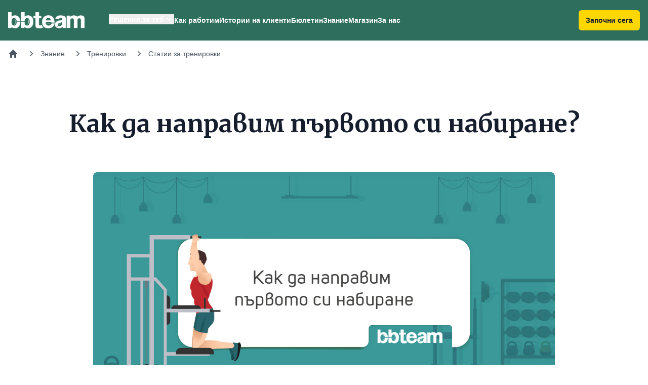

--- FILE ---
content_type: text/html; charset=UTF-8
request_url: https://www.bb-team.org/articles/5582_kak-da-napravim-prvoto-si-nabirane?utm_source=site&utm_medium=article&utm_campaign=related_content&utm_term=kak-da-napravim-prvoto-si-nabirane&utm_content=hiit-high-Intensity-interval-training
body_size: 10763
content:

<!DOCTYPE html>
<html lang="bg">
<head>
  <meta charset="utf-8">
  <title>Как да направим първото си набиране? | BB-Team</title>
<meta http-equiv="X-UA-Compatible" content="IE=edge">
<meta name="viewport" content="width=device-width, initial-scale=1.0, maximum-scale=1.0, user-scalable=no">
<link rel="stylesheet" type="text/css" href="https://assets.bb-team.org/stylesheets/tw/site/default.css?v=1746354438">

<script async src="https://www.googletagmanager.com/gtag/js?id=UA-715428-1"></script>
<script>
window.dataLayer = window.dataLayer || [];

function gtag() {
    dataLayer.push(arguments);
}
gtag('js', new Date());
gtag('config', 'UA-715428-1');



</script>

<script>(function(w,d,s,l,i){w[l]=w[l]||[];w[l].push({'gtm.start':
new Date().getTime(),event:'gtm.js'});var f=d.getElementsByTagName(s)[0],
j=d.createElement(s),dl=l!='dataLayer'?'&l='+l:'';j.async=true;j.src=
'https://www.googletagmanager.com/gtm.js?id='+i+dl;f.parentNode.insertBefore(j,f);
})(window,document,'script','dataLayer','GTM-MQLQJRM');</script>

<script>
! function(f, b, e, v, n, t, s){ if (f.fbq) return; n=f.fbq=function(){ n.callMethod ? n.callMethod.apply(n, arguments) : n.queue.push(arguments)}; if (!f._fbq) f._fbq=n; n.push=n; n.loaded=!0; n.version='2.0'; n.queue=[]; t=b.createElement(e); t.async=!0; t.src=v; s=b.getElementsByTagName(e)[0]; s.parentNode.insertBefore(t, s)}(window, document, 'script', 'https://connect.facebook.net/en_US/fbevents.js');fbq('init', '693107644045022');fbq('track', 'PageView');
</script>
<noscript><img height="1" width="1" style="display:none" src="https://www.facebook.com/tr?id=693107644045022&ev=PageView&noscript=1" /></noscript>
<meta name="description" content="Как да направим първото си набиране?">
<meta name="robots" content="index,follow">

<link itemprop="url" rel="canonical" href="https://www.bb-team.org/articles/5582_kak-da-napravim-prvoto-si-nabirane">

<link rel="publisher" href="https://plus.google.com/+bbteam">
<meta itemprop="name" content="Как да направим първото си набиране?">
<meta itemprop="image" content="https://assets.bb-team.org/content/originals/5582.jpg">
<meta name="twitter:card" content="summary_large_image">
<meta name="twitter:site" content="@bbteam">
<meta name="twitter:title" content="Как да направим първото си набиране?">
<meta name="twitter:creator" content="@bbteam">
<meta name="twitter:image" content="https://assets.bb-team.org/content/originals/5582.jpg">
<meta name="twitter:domain" content="bb-team.org">
<meta property="og:title" content="Как да направим първото си набиране?">
<meta property="og:type" content="website">
<meta property="og:url" content="https://www.bb-team.org/articles/5582_kak-da-napravim-prvoto-si-nabirane">
<meta property="og:image" content="https://assets.bb-team.org/content/originals/5582.jpg">
<meta property="og:site_name" content="BB-Team">
<meta property="fb:admins" content="687363462">
<meta property="fb:app_id" content="125485664130216">
<meta itemprop="description" content="Как да направим първото си набиране?">
<meta name="twitter:description" content="Как да направим първото си набиране?">
<meta property="og:description" content="Как да направим първото си набиране?">


<link rel="manifest" href="/manifest.json">
<link rel="apple-touch-icon" sizes="180x180" href="/apple-touch-icon.png">

<link rel="icon" href="/favicon.ico">
<link rel="icon" type="image/png" href="/favicon-32x32.png" sizes="32x32">
<link rel="icon" type="image/png" href="/favicon-16x16.png" sizes="16x16">

<link rel="mask-icon" href="/safari-pinned-tab.svg" color="#089549">

<meta name="theme-color" content="#ffffff"><link rel="preconnect" href="https://fonts.googleapis.com">
<link rel="preconnect" href="https://fonts.gstatic.com" crossorigin>
<link href="https://fonts.googleapis.com/css2?family=Merriweather:wght@400;500;700&display=swap" rel="stylesheet">
</head>

<body id="top">
        <header x-data="{ mobileMenu: false, isScrolled: false }" @scroll.window="isScrolled = window.pageYOffset > 0" class="sticky inset-x-0 top-0 z-50 bg-green-500" :class="{'shadow': isScrolled}">
        <div class="mx-auto">
            <div class="pl-4 pr-4 xl:flex xl:items-center xl:justify-between">
                <nav class="flex items-center justify-between xl:justify-start" aria-label="Global">
                    <div>
                        <a href="https://www.bb-team.org/" class="-m-1.5 p-1.5">
                            <span class="sr-only">BB-Team</span>
                            <img alt="BB-Team" class="w-auto h-8" src="https://assets.bb-team.org/img/logos/logo-white@2x.png">
                        </a>
                    </div>
                    <div class="flex items-center">
                        <a href="https://www.bb-team.org/subscription/how-it-works" 
                        class="text-center rounded-md bg-yellow-500 px-3.5 py-2.5 text-sm font-semibold shadow-sm focus-visible:outline focus-visible:outline-2 focus-visible:outline-offset-2 focus-visible:outline-yellow-600 text-gray-900 xl:hidden mr-4" :class="{'hidden': !isScrolled, 'block': isScrolled}">Започни сега</a>

                        <button type="button" class="-m-2.5 rounded-md p-2.5 text-white xl:hidden" @click="mobileMenu = true" aria-expanded="false">
                            <span class="sr-only">Отвори навигацията</span>
                            <svg class="w-6 h-6" fill="none" viewBox="0 0 24 24" stroke-width="1.5" stroke="currentColor" aria-hidden="true">
                                <path stroke-linecap="round" stroke-linejoin="round" d="M3.75 6.75h16.5M3.75 12h16.5m-16.5 5.25h16.5" />
                            </svg>
                        </button>
                        <div x-data="{ isOpen: false }" class="hidden xl:ml-12 xl:flex xl:gap-x-11">
                            <div class="relative" style="margin-top:-4px;">
                                <button @click="isOpen = !isOpen;" @click.outside="isOpen = false" type="button" class="inline-flex items-center text-sm font-semibold text-white hover:text-gray-200 gap-x-1" aria-expanded="false">
                                    <span>Решения за теб</span>
                                    <svg class="w-5 h-5" viewBox="0 0 20 20" fill="currentColor" aria-hidden="true">
                                        <path fill-rule="evenodd" d="M5.23 7.21a.75.75 0 011.06.02L10 11.168l3.71-3.938a.75.75 0 111.08 1.04l-4.25 4.5a.75.75 0 01-1.08 0l-4.25-4.5a.75.75 0 01.02-1.06z" clip-rule="evenodd" />
                                    </svg>
                                </button>

                                <div x-cloak x-show="isOpen" x-transition:enter="transition ease-out duration-200" x-transition:enter-start="opacity-0 translate-y-1" x-transition:enter-end="opacity-100 translate-y-0" x-transition:leave="transition ease-in duration-150" x-transition:leave-start="opacity-100 translate-y-0" x-transition:leave-end="opacity-0 translate-y-1" class="absolute z-10 flex w-screen px-4 mt-5 -translate-x-1/2 left-1/2 max-w-min">
                                    <div class="w-56 p-4 text-sm font-semibold text-gray-900 bg-white shadow shrink rounded-xl ring-1 ring-gray-900/5">
                                        <a href="https://www.bb-team.org/how-it-works/no-diets" class="block p-2 hover:text-green-500">Хранене без режими</a>
                                        <a href="https://www.bb-team.org/how-it-works/training" class="block p-2 hover:text-green-500">Правилни тренировки</a>
                                        <a href="https://www.bb-team.org/how-it-works/movement" class="block p-2 hover:text-green-500">Движение без болка</a>
                                        <a href="https://www.bb-team.org/how-it-works/better-sleep" class="block p-2 hover:text-green-500">По-добър сън</a>
                                        <a href="https://www.bb-team.org/how-it-works/stress-control" class="block p-2 hover:text-green-500">Стрес под контрол</a>
                                        <a href="https://www.bb-team.org/how-it-works/empathy" class="block p-2 hover:text-green-500">Емоционална подкрепа</a>
                                        <a href="https://www.bb-team.org/how-it-works/mom-in-shape" class="block p-2 hover:text-green-500">Мама във форма</a>
                                        <a href="https://www.bb-team.org/how-it-works/dad-in-shape" class="block p-2 hover:text-green-500">Татко във форма</a>
                                    </div>
                                </div>
                            </div>

                            <a href="https://www.bb-team.org/how-it-works" class="text-sm font-semibold text-white hover:text-gray-200">Как работим</a>

                            <a href="https://www.bb-team.org/testimonials" class="text-sm font-semibold text-white hover:text-gray-200">Истории на клиенти</a>

                            <a href="https://www.bb-team.org/newsletter" class="text-sm font-semibold text-white hover:text-gray-200">Бюлетин</a>

                            <a href="https://www.bb-team.org/znanie" class="text-sm font-semibold text-white hover:text-gray-200">Знание</a>

                            <a href="https://shop.bb-team.org/" target="_blank" class="text-sm font-semibold text-white hover:text-gray-200">Магазин</a>

                            <a href="https://www.bb-team.org/about" class="text-sm font-semibold text-white hover:text-gray-200">За нас</a>
                        </div>
                    </div>
                </nav>

                <a href="https://www.bb-team.org/subscription/how-it-works" class="hidden xl:block rounded-md bg-yellow-500 px-3.5 py-2.5 text-sm font-semibold text-gray-900 shadow-sm focus-visible:outline focus-visible:outline-2 focus-visible:outline-offset-2 focus-visible:outline-yellow-600">Започни сега</a>
            </div>
        </div>

        <div x-cloak x-show="mobileMenu" class="xl:hidden" role="dialog" aria-modal="true">
            <div class="fixed inset-0 z-50"></div>
            <div class="fixed inset-y-0 right-0 z-50 w-full px-6 py-6 overflow-y-auto bg-green-500 sm:max-w-sm sm:ring-1 sm:ring-gray-900/10">
                <div class="flex items-center justify-between">
                    <a href="https://www.bb-team.org/" class="-m-1.5 p-1.5">
                        <span class="sr-only">BB-Team</span>
                        <img class="w-auto h-8" src="https://assets.bb-team.org/img/logos/logo-white@2x.png" alt="">
                    </a>

                    <button type="button" @click="mobileMenu = false" class="-m-2.5 rounded-md p-2.5 text-white">
                        <span class="sr-only">Затвори навигацията</span>
                        <svg class="w-6 h-6" fill="none" viewBox="0 0 24 24" stroke-width="1.5" stroke="currentColor" aria-hidden="true">
                            <path stroke-linecap="round" stroke-linejoin="round" d="M6 18L18 6M6 6l12 12" />
                        </svg>
                    </button>
                </div>
                <div class="flow-root mt-6" x-data="{ open: false }">
                    <div class="-my-6 divide-y divide-gray-800/10">
                        <div class="py-6 space-y-2">
                            <button @click="open = !open" class="flex items-center justify-start w-full px-3 py-2 -mx-3 text-base font-semibold text-white rounded-lg hover:bg-green-50 hover:text-gray-900">
                                Решения за теб
                                <svg class="w-5 h-5" viewBox="0 0 20 20" fill="currentColor" aria-hidden="true">
                                    <path fill-rule="evenodd" d="M5.23 7.21a.75.75 0 011.06.02L10 11.168l3.71-3.938a.75.75 0 111.08 1.04l-4.25 4.5a.75.75 0 01-1.08 0l-4.25-4.5a.75.75 0 01.02-1.06z" clip-rule="evenodd" />
                                </svg>
                            </button>
                            <div x-show="open" class="space-y-2">
                                <a href="https://www.bb-team.org/how-it-works/no-diets" class="block px-3 py-2 pl-8 -mx-3 text-base font-semibold text-white rounded-lg hover:bg-green-50 hover:text-gray-900">Хранене без режими</a>
                                <a href="https://www.bb-team.org/how-it-works/training" class="block px-3 py-2 pl-8 -mx-3 text-base font-semibold text-white rounded-lg hover:bg-green-50 hover:text-gray-900">Правилни тренировки</a>
                                <a href="https://www.bb-team.org/how-it-works/movement" class="block px-3 py-2 pl-8 -mx-3 text-base font-semibold text-white rounded-lg hover:bg-green-50 hover:text-gray-900">Движение без болка</a>
                                <a href="https://www.bb-team.org/how-it-works/better-sleep" class="block px-3 py-2 pl-8 -mx-3 text-base font-semibold text-white rounded-lg hover:bg-green-50 hover:text-gray-900">По-добър сън</a>
                                <a href="https://www.bb-team.org/how-it-works/stress-control" class="block px-3 py-2 pl-8 -mx-3 text-base font-semibold text-white rounded-lg hover:bg-green-50 hover:text-gray-900">Стрес под контрол</a>
                                <a href="https://www.bb-team.org/how-it-works/empathy" class="block px-3 py-2 pl-8 -mx-3 text-base font-semibold text-white rounded-lg hover:bg-green-50 hover:text-gray-900">Емоционална подкрепа</a>
                                <a href="https://www.bb-team.org/how-it-works/mom-in-shape" class="block px-3 py-2 pl-8 -mx-3 text-base font-semibold text-white rounded-lg hover:bg-green-50 hover:text-gray-900">Мама във форма</a>
                                <a href="https://www.bb-team.org/how-it-works/dad-in-shape" class="block px-3 py-2 pl-8 -mx-3 text-base font-semibold text-white rounded-lg hover:bg-green-50 hover:text-gray-900">Татко във форма</a>
                            </div>

                            <a href="https://www.bb-team.org/how-it-works" class="block px-3 py-2 -mx-3 text-base font-semibold text-white rounded-lg hover:bg-green-50 hover:text-gray-900">Как работим</a>

                            <a href="https://www.bb-team.org/testimonials" class="block px-3 py-2 -mx-3 text-base font-semibold text-white rounded-lg hover:bg-green-50 hover:text-gray-900">Истории на клиенти</a>

                            <a href="https://www.bb-team.org/newsletter" class="block px-3 py-2 -mx-3 text-base font-semibold text-white rounded-lg hover:bg-green-50 hover:text-gray-900">Бюлетин</a>

                            <a href="https://www.bb-team.org/znanie" class="block px-3 py-2 -mx-3 text-base font-semibold text-white rounded-lg hover:bg-green-50 hover:text-gray-900">Знание</a>

                            <a href="https://shop.bb-team.org/" target="_blank" class="block px-3 py-2 -mx-3 text-base font-semibold text-white rounded-lg hover:bg-green-50 hover:text-gray-900">Магазин</a>

                            <a href="https://www.bb-team.org/about" class="block px-3 py-2 -mx-3 text-base font-semibold text-white rounded-lg hover:bg-green-50 hover:text-gray-900">За нас</a>
                        </div>

                        <a href="https://www.bb-team.org/subscription/how-it-works" class="text-center block w-full rounded-md bg-yellow-500 px-3.5 py-2.5 text-sm font-semibold shadow-sm focus-visible:outline focus-visible:outline-2 focus-visible:outline-offset-2 focus-visible:outline-yellow-600 text-gray-900">Започни сега</a>
                    </div>
                </div>
            </div>
        </div>
    </header>

    <div class="p-4 mx-auto">
        <nav class="flex" aria-label="Breadcrumb">
            <ol role="list" class="flex items-center space-x-4 overflow-x-auto no-scrollbar" itemscope itemtype="https://schema.org/BreadcrumbList">

                <li class="flex-shrink-0">
                    <div>
                        <a href="/" class="text-gray-600 hover:text-gray-800">
                            <svg class="w-5 h-5" viewbox="0 0 20 20" fill="currentColor" aria-hidden="true">
                                <path fill-rule="evenodd" d="M9.293 2.293a1 1 0 011.414 0l7 7A1 1 0 0117 11h-1v6a1 1 0 01-1 1h-2a1 1 0 01-1-1v-3a1 1 0 00-1-1H9a1 1 0 00-1 1v3a1 1 0 01-1 1H5a1 1 0 01-1-1v-6H3a1 1 0 01-.707-1.707l7-7z" clip-rule="evenodd"/>
                            </svg>
                            <span class="sr-only">Начало</span>
                        </a>
                    </div>
                </li>

                
                    <li itemprop="itemListElement" itemscope itemtype="https://schema.org/ListItem" class="flex-shrink-0">
                        <div class="flex items-center">
                            <meta itemprop="name" content="Знание">
                                                            <meta itemprop="item" content="https://www.bb-team.org/znanie">

                                <svg class="w-5 h-5 text-gray-600" viewbox="0 0 20 20" fill="currentColor" aria-hidden="true">
                                    <path fill-rule="evenodd" d="M7.21 14.77a.75.75 0 01.02-1.06L11.168 10 7.23 6.29a.75.75 0 111.04-1.08l4.5 4.25a.75.75 0 010 1.08l-4.5 4.25a.75.75 0 01-1.06-.02z" clip-rule="evenodd"/>
                                </svg>

                                <a href="https://www.bb-team.org/znanie" itemscope itemtype="https://schema.org/Thing" class="ml-2 text-sm font-medium text-gray-600 hover:text-gray-800">
                                    Знание                                </a>
                                                </div>
                        <meta itemprop="position" content="1">
                    </li>

                    
                    <li itemprop="itemListElement" itemscope itemtype="https://schema.org/ListItem" class="flex-shrink-0">
                        <div class="flex items-center">
                            <meta itemprop="name" content="Тренировки">
                                                            <meta itemprop="item" content="https://www.bb-team.org/trenirovki">

                                <svg class="w-5 h-5 text-gray-600" viewbox="0 0 20 20" fill="currentColor" aria-hidden="true">
                                    <path fill-rule="evenodd" d="M7.21 14.77a.75.75 0 01.02-1.06L11.168 10 7.23 6.29a.75.75 0 111.04-1.08l4.5 4.25a.75.75 0 010 1.08l-4.5 4.25a.75.75 0 01-1.06-.02z" clip-rule="evenodd"/>
                                </svg>

                                <a href="https://www.bb-team.org/trenirovki" itemscope itemtype="https://schema.org/Thing" class="ml-2 text-sm font-medium text-gray-600 hover:text-gray-800">
                                    Тренировки                                </a>
                                                </div>
                        <meta itemprop="position" content="2">
                    </li>

                    
                    <li itemprop="itemListElement" itemscope itemtype="https://schema.org/ListItem" class="flex-shrink-0">
                        <div class="flex items-center">
                            <meta itemprop="name" content="Статии за тренировки">
                                                            <meta itemprop="item" content="https://www.bb-team.org/trenirovki/statii">

                                <svg class="w-5 h-5 text-gray-600" viewbox="0 0 20 20" fill="currentColor" aria-hidden="true">
                                    <path fill-rule="evenodd" d="M7.21 14.77a.75.75 0 01.02-1.06L11.168 10 7.23 6.29a.75.75 0 111.04-1.08l4.5 4.25a.75.75 0 010 1.08l-4.5 4.25a.75.75 0 01-1.06-.02z" clip-rule="evenodd"/>
                                </svg>

                                <a href="https://www.bb-team.org/trenirovki/statii" itemscope itemtype="https://schema.org/Thing" class="ml-2 text-sm font-medium text-gray-600 hover:text-gray-800">
                                    Статии за тренировки                                </a>
                                                </div>
                        <meta itemprop="position" content="3">
                    </li>

                    
            </ol>
        </nav>
    </div>

<main itemscope itemtype="https://schema.org/Article">
    <div class="px-6 mx-auto mt-16 sm:mt-20 lg:px-8 lg:max-w-7xl 2xl:max-w-full">
        
        <div class="mx-auto text-center max-w-7xl">
            <h1 itemprop="headline" class="font-serif text-4xl font-bold text-gray-900 sm:text-5xl/[4rem]">
                Как да направим първото си набиране?            </h1>

                    </div>

        <div class="mt-10 sm:mt-16" itemprop="image" itemscope itemtype="https://schema.org/ImageObject">
    <img
        data-src="https://assets.bb-team.org/content/originals/5582.jpg"
        alt="Как да направим първото си набиране?"
        class="w-full mx-auto mb-8 rounded-lg shadow border-gray-50 lazyload xl:w-3/4 2xl:w-1/2"
    >

    <meta itemprop="name" content="Как да направим първото си набиране?">
    <meta itemprop="width" content="740">
    <meta itemprop="height" content="400">
    <meta itemprop="url" content="https://assets.bb-team.org/content/originals/5582.jpg">
</div>

        <div class="relative max-w-3xl m-auto mt-8">
            
<div class="mt-10 sm:mt-16" itemprop="author" itemscope itemtype="https://schema.org/Person">
    <meta itemprop="name" content="Тихомир Трифонов">

    <div>
        <div class="flex items-center">
                        <div class="flex-shrink-0">
                <img data-src="https://assets.bb-team.org/authors/226108.jpg" alt="Тихомир Трифонов" width="60" height="60" class="rounded-full lazyload">
            </div>
                        <div
                                class="ml-4"
                            >
                <p class="font-semibold leading-6 text-gray-900"><a itemprop="url" href="https://www.bb-team.org/author/tihomir-trifonov" class="fw6 states-opacity">Тихомир Трифонов</a></p>
                <p class="text-gray-500">
                    Чете се за
                    3                    мин.                </p>
            </div>
        </div>
    </div>
</div>

<span itemprop="publisher" itemscope itemtype="https://schema.org/Organization">
    <span itemprop="logo" itemscope itemtype="https://schema.org/ImageObject">
        <meta itemprop="url" content="https://assets.bb-team.org/img/logos/logo-1200.jpg">
        <meta itemprop="width" content="1200">
        <meta itemprop="height" content="1200">
    </span>

    <meta itemprop="name" content="BB-Team">
</span>
            <div class="prose prose-lg text-gray-900 sm:prose-xl prose-green lg:max-w-none">
                <span itemprop="articleBody">
                    <p>Набирания - упражнение, което може да срещнете в тренировъчните програми на културисти, гимнастици, кросфитъри, стрийт фитнес ентусиасти и дори хора трениращи за здраве. Докато всички се съгласят за ползите от правенето им, оптималния начин за постигането на първото набиране е тема породила толкова дебати, колкото пицата върху ананас. <br>
<br>
Целта на тази статия не е да покаже поредния "най-добър" метод / програма, а да предложи похвати, които може да следвате по пътя си към "Голямото дърпане".</p>
                    
                <h2>Какво ще научиш?</h2>
                <div class="px-4 bg-white border rounded-lg shadow mt-14">
                <ul class="prose prose-lg sm:prose-xl prose-green">
            
					<li>
                        
						<a href="#predvaritelni-iziskvaniya" class="no-underline">
						Предварителни изисквания
						</a>
					</li>
					<li>
                        
						<a href="#proekt-parvo-nabirane" class="no-underline">
						Проект &quot;Първо набиране&quot;
						</a>
					</li>
					<li>
                        
						<a href="#golemiyat-debat" class="no-underline">
						Големият дебат
						</a>
					</li>
					<li>
                        
						<a href="#za-final" class="no-underline">
						За финал
						</a>
					</li>
					<li>
                        &nbsp;&nbsp;&nbsp;&nbsp;&nbsp;
						<a href="#1-normalno-lichno-teglo" class="no-underline">
						1. Нормално лично тегло
						</a>
					</li>
					<li>
                        &nbsp;&nbsp;&nbsp;&nbsp;&nbsp;
						<a href="#2-dobra-mobilnost-i-otsastvie-na-kakvato-i-da-e-bolka-v-ramenete" class="no-underline">
						2. Добра мобилност и отсъствие на каквато и да е болка в раменете
						</a>
					</li>
					<li>
                        &nbsp;&nbsp;&nbsp;&nbsp;&nbsp;
						<a href="#3-silen-zahvat" class="no-underline">
						3. Силен захват
						</a>
					</li>
					<li>
                        &nbsp;&nbsp;&nbsp;&nbsp;&nbsp;
						<a href="#4-dostatachna-sila-na-gornata-chast-pri-darpashti-dvizheniya" class="no-underline">
						4. Достатъчна сила на горната част при дърпащи движения
						</a>
					</li>
					<li>
                        &nbsp;&nbsp;&nbsp;&nbsp;&nbsp;
						<a href="#uprazhnenie-1-chin-up-hold-izometriya-v-gorna-pozitsiya-na-nabirane" class="no-underline">
						Упражнение №1 - Chin Up Hold / Изометрия в горна позиция на набиране
						</a>
					</li>
					<li>
                        &nbsp;&nbsp;&nbsp;&nbsp;&nbsp;
						<a href="#uprazhnenie-2-eccentricchin-up-negativnonabirane" class="no-underline">
						Упражнение №2 - Eccentric&nbsp;Chin Up / Негативно&nbsp;набиране
						</a>
					</li>
					<li>
                        &nbsp;&nbsp;&nbsp;&nbsp;&nbsp;
						<a href="#uprazhnenie-3-feet-assistedchin-up-nabirane-s-pomosht-ot-krakata" class="no-underline">
						Упражнение №3 - Feet Assisted&nbsp;Chin Up /&nbsp;Набиране с помощ от краката
						</a>
					</li></ul></div>            </div>              
            
            
            
            <div class="prose prose-lg text-gray-900 pt-16 sm:prose-xl prose-green lg:max-w-none">
                <h2 id="predvaritelni-iziskvaniya">Предварителни изисквания</h2>

<p>Възможно е да постигнете първото си набиране без предварителна подготовка, но наличието на определени качества би направило процеса по-лесен.</p>

<p>Преди да поемете по въпросния път, уверете се, че отговаряте на следните изисквания:</p>

<h3 id="1-normalno-lichno-teglo">1. Нормално лично тегло</h3>

<p>Колкото повече излишни килограми носите, толкова по-трудно би било да издърпате брадичката си над лоста. Понякога най-ефективния &quot;трик / хак&quot; към постигането на първото набиране е свалянето на 5-10 килограма от пасивното тегло.</p>

<h3 id="2-dobra-mobilnost-i-otsastvie-na-kakvato-i-da-e-bolka-v-ramenete">2. Добра мобилност и отсъствие на каквато и да е болка в раменете</h3>

<p>Докато перфектна мобилност в раменете е задължителна при избутването над глава, при набиранията може и да се разминете с леко ограничение. Въпреки това, пълен обем на движение в горните крайници ще направи вертикалните ви дърпания много по-лесни и приятни.&nbsp;</p>

<p>Ако изпитвате болка в споменатите по-горе зони, увисването на лост с цялото ви тегло не е много добра идея. Заложете на хоризонтални дърпания (гребане с дъмбел, гребане на халки, гребане на долен скрипец и т.н.) докато дискомфорта не изчезне.</p>

<h3 id="3-silen-zahvat">3. Силен захват</h3>

<p>Желателно е да можете да издържите личното си тегло поне за 30 секунди докато висите на лост / халки.</p>

<h3 id="4-dostatachna-sila-na-gornata-chast-pri-darpashti-dvizheniya">4. Достатъчна сила на горната част при дърпащи движения</h3>

<p>Колко точно &quot;сила&quot; ви трябва отново е въпрос на безкрайни дебати. В работата си с клиенти използвам следните две упражнения за измерването й:</p>

<div style="position:relative">&nbsp;</div>

<div style="position:relative">&nbsp;</div>

<ul>
	<li><a href="https://vimeo.com/850818247/81beafb59a?share=copy" rel="nofollow" class="exlnk" target="_blank">TRX Inverted Row / Обратно гребане на ТRX</a> - започваме с Гребания с крака на земята и постепенно работим до постигането на <strong>5 повторения с крака върху пейка</strong>;</li>
	<li><a href="https://vimeo.com/850818234/ca69007d07?share=copy" rel="nofollow" class="exlnk" target="_blank">Close Neutral Grip Lat Pulldown / Пулдаун с тесен неутрален хват</a> - гоним <strong>5 повторения със 75% от личното тегло</strong>.</li>
</ul>

<h2 id="proekt-parvo-nabirane">Проект &quot;Първо набиране&quot;</h2>

<p>След като сте се уверили, че отговаряте на горните изисквания е време да започнем истинската работа. За да направим планът максимално лесен за следване, ще използваме само три упражнения. Всяко едно от тези движения ще бъде изпълнявано в отделна тренировка преди всички останали упражнения.</p>

<p>*Всяко едно от упражненията може да бъде изпълнявано на лост за набиране, Смит машина, Халки или TRX.</p>

<h3>Упражнение №1 - <em>Chin Up Hold / Изометрия в горна позиция на набиране</em></h3>

<p>Правете <strong>3-6 серии по 1-3 повторения като задържате 5-10 секунди</strong> на всяко от тях.</p>

<div style="position:relative">&nbsp;</div>

<h3>Упражнение №2 - <em>Eccentric&nbsp;Chin Up / Негативно&nbsp;набиране</em></h3>

<p>Правете <strong>3-6 серии по 2-4 повторения като се пускате за 2-5 секунди</strong>&nbsp;на всяко от тях.</p>

<div style="position:relative">&nbsp;</div>

<h3>Упражнение №3 - <em>Feet Assisted&nbsp;Chin Up /&nbsp;Набиране с помощ от краката</em></h3>

<p>За разлика от горните две упражнения, това има 2 нива:</p>

<div style="position:relative">&nbsp;</div>

<ul>
	<li>
	<h4>Ниво &quot;А&quot; -&nbsp;<a href="https://vimeo.com/850818381/00504971e1?share=copy" rel="nofollow" class="exlnk" target="_blank">Feet Assisted&nbsp;Chin Up /&nbsp;Набиране с помощ от краката - с крака на пода</a></h4>
	</li>
	<li>
	<h4>Ниво &quot;Б&quot; -&nbsp;<a href="https://vimeo.com/850818397/fa1f0ad2b2?share=copy" rel="nofollow" class="exlnk" target="_blank">Feet Assisted&nbsp;Chin Up /&nbsp;Набиране с помощ от краката - сгънати крака върху пейка</a></h4>

	<div style="position:relative">&nbsp;</div>
	</li>
</ul>

<p>Правете <strong>3-6 серии по 3-5 повторения</strong>. Като стигнете до горните граници на диапазона (6 серии Х 5 повторения) е време да преминете към следващото ниво.</p>

<h2 id="golemiyat-debat">Големият дебат</h2>

<p>Обзалагам се, че дузина ще попитат &quot;А набиранията с ластик и на машина, която ни помага?&quot;. Истината е, че често хората, които използват такива средстава разчитат прекалено много на тях. Ако ще използвате помощ, заложете на този вариант (ще имате нужда от силова клетка и ластик с правилното съпротивление):</p>

<ul>
	<li><a href="https://vimeo.com/850818417/d9e0d77ed8?share=copy" rel="nofollow" class="exlnk" target="_blank"><strong>Resistance Band Assisted Chin Up / Набиране с ластик</strong></a></li>
</ul>

<div style="position:relative">&nbsp;</div>

<p>Този вариант на разположение на ластика ще ви позволи да си помогнете точно колкото да успеете да се наберете без да отнема цялото натоварване.</p>

<p>Правете <strong>3-6 серии по 3-5 повторения</strong>.</p>

<h2 id="za-final">За финал</h2>

<p>Постигането на първото набиране отнема различно време при всеки. Някои начинаещи успяват за 4 седмици, на други им отнема до 6 месеца. Дори и да сте от втората група, няма причина да се отказвате. Описаните по-горе 3 упражнения няма да отнемат повече от 10 минути три пъти в седмицата.</p>            </div>

            
            
            
<meta itemprop="datePublished" content="2023-06-02 17:19:33">
<meta itemprop="dateModified" content="2023-08-14 09:11:47">

<link itemprop="mainEntityOfPage" href="https://www.bb-team.org/articles/5582_kak-da-napravim-prvoto-si-nabirane">

                <div class="p-6 mt-10 bg-white border rounded-md shadow border-gray-50 sm:mt-16">

        <div class="flex items-center">
            <div class="flex-shrink-0">
                <img data-src="https://assets.bb-team.org/authors/226108.jpg" alt="Тихомир Трифонов" width="60" height="60" class="rounded-full lazyload">
            </div>
            <div class="ml-4">
                <p class="text-base font-semibold leading-6 text-gray-900"><a itemprop="url" href="https://www.bb-team.org/author/tihomir-trifonov" class="fw6 states-opacity">Тихомир Трифонов</a></p>
            </div>
        </div>

        <div class="mt-4 prose">
            Тихомир Трифонов е главният треньор в екипа на BB-Team. Опитът му се простира на два континента и е преминал през обучителните програми на асоциации като NSCA, NASM и CrossFit. Вярва, че тренировките следва да са целенасочени и провокативни, да ни правят по-добри, по-силни и по-добре изглеждащи. Ежедневно успява да намира методите това да става реалност за нашите клиенти.        </div>
    </div>
        </div>
    </div>
</main>



<div class="px-6 mx-auto mt-16 sm:mt-20 lg:px-8 lg:max-w-7xl 2xl:max-w-full">
    <div class="font-serif text-4xl font-bold text-gray-900">
        Още съдържание по темата
    </div>

    <div class="grid grid-cols-1 gap-6 mt-10 sm:grid-cols-2 xl:grid-cols-4">
        <a href="https://www.bb-team.org/articles/5409_muskulna-masa-i-sila-pri-lipsa-na-trenirovki">
    <div class="h-full overflow-hidden bg-white border rounded-lg shadow hover:shadow">
        <img alt="Как-да-запазиш-мускулна-маса-и-сила-когато-не-тренираш" src="https://assets.bb-team.org/content/originals/5409.jpg" class="object-fill w-full">

        <div class="p-4 bg-white sm:p-6">
            <div class="mt-0.5 text-lg text-gray-900 font-serif">
                Как да запазиш мускулна маса и сила, когато не тренираш            </div>

                    </div>
    </div>
</a><a href="https://www.bb-team.org/articles/5568_nauchni-izsledvaniya-za-kakvo-da-vnimavame-kogato-gi-chetem">
    <div class="h-full overflow-hidden bg-white border rounded-lg shadow hover:shadow">
        <img alt="Научни-изследвания-за-какво-да-внимаваме-когато-ги-четем" src="https://assets.bb-team.org/content/originals/5568.jpg" class="object-fill w-full">

        <div class="p-4 bg-white sm:p-6">
            <div class="mt-0.5 text-lg text-gray-900 font-serif">
                Научни изследвания – за какво да внимаваме, когато ги четем?            </div>

                    </div>
    </div>
</a><a href="https://www.bb-team.org/articles/5570_h-nachina-da-napravim-trenirovkite-si-po-kratki">
    <div class="h-full overflow-hidden bg-white border rounded-lg shadow hover:shadow">
        <img alt="7-начина-да-направим-тренировките-си-по-кратки" src="https://assets.bb-team.org/content/originals/5570.jpg" class="object-fill w-full">

        <div class="p-4 bg-white sm:p-6">
            <div class="mt-0.5 text-lg text-gray-900 font-serif">
                7 начина да направим тренировките си по-кратки            </div>

                            <p class="mt-2 text-gray-500 line-clamp-3">
                    Направете тренировките си по-кратки, но също толкова ефективни чрез следните 7 промени.                </p>
                    </div>
    </div>
</a><a href="https://www.bb-team.org/articles/5587_kak-da-progresirate-vv-fitnesa-bez-da-uvelichavate-tezhestite">
    <div class="h-full overflow-hidden bg-white border rounded-lg shadow hover:shadow">
        <img alt="Как-да-прогресирате-във-фитнеса-без-да-увеличавате-тежестите" src="https://assets.bb-team.org/content/originals/5587.jpg" class="object-fill w-full">

        <div class="p-4 bg-white sm:p-6">
            <div class="mt-0.5 text-lg text-gray-900 font-serif">
                Как да прогресирате във фитнеса, без да увеличавате тежестите            </div>

                    </div>
    </div>
</a>    </div>
</div>


<div class="mt-12"></div>



<div x-data="{ top: false }"
     @scroll.window="top = (window.pageYOffset > 500) ? true : false"
     class="fixed right-4 bottom-5">
    <a
        x-show="top"
        href="javascript:;"
        @click="window.scrollTo({ top: 0, behavior: 'smooth' })"
        aria-label="Върни се в началото"
        title="Върни се в началото"
        class="z-50 block p-2 text-base transition-all duration-200 ease-in-out bg-white rounded-full shadow cursor-pointer"
    >
        <svg aria-hidden="true" role="img" class="w-9 h-9">
            <use xlink:href="#top-arrow"></use>
        </svg>
    </a>
</div>

<footer class=" bg-gray-900" aria-labelledby="footer-heading">
    <div x-data @click="$scroll(0)" class="pt-12 text-center cursor-pointer">
        <img src="https://assets.bb-team.org/img/site/slogan.png" alt="" title="" width="200" class="inline-block" >    </div>

    <div class="max-w-full px-4 py-12 mx-auto sm:px-6 lg:py-16 lg:px-8">
        <div class="lg:grid lg:gap-4 lg:grid-cols-3 xl:gap-8 xl:grid-cols-6">
            <div>
                <div class="font-bold text-[#6CBB4A]">Услуги</div>
                <ul role="list" class="mt-4 space-y-4">
                    <li>
                        <a href="https://www.bb-team.org/how-it-works" class="text-base text-gray-300 hover:text-white">Как работим</a>
                    </li>
                    <li>
                        <a href="https://www.bb-team.org/testimonials" class="text-base text-gray-300 hover:text-white">Истории на клиенти</a>
                    </li>
                    <li>
                        <a href="https://www.bb-team.org/how-it-works#faq" class="text-base text-gray-300 hover:text-white">Въпроси и отговори</a>
                    </li>
                </ul>
            </div>
            <div class="mt-12 lg:mt-0">
                <div class="font-bold text-[#6CBB4A]">Решения за теб</div>
                <ul role="list" class="mt-4 space-y-4">
                    <li>
                        <a href="https://www.bb-team.org/how-it-works/no-diets" class="text-base text-gray-300 hover:text-white">Хранене без режими</a>
                    </li>
                    <li>
                        <a href="https://www.bb-team.org/how-it-works/training" class="text-base text-gray-300 hover:text-white">Правилни тренировки</a>
                    </li>
                    <li>
                        <a href="https://www.bb-team.org/how-it-works/movement" class="text-base text-gray-300 hover:text-white">Движение без болка</a>
                    </li>
                    <li>
                        <a href="https://www.bb-team.org/how-it-works/better-sleep" class="text-base text-gray-300 hover:text-white">По-добър сън</a>
                    </li>
                    <li>
                        <a href="https://www.bb-team.org/how-it-works/stress-control" class="text-base text-gray-300 hover:text-white">Стрес под контрол</a>
                    </li>
                    <li>
                        <a href="https://www.bb-team.org/how-it-works/empathy" class="text-base text-gray-300 hover:text-white">Емоционална подкрепа</a>
                    </li>
                </ul>
            </div>
            <div class="mt-12 lg:mt-0">
                <div class="font-bold text-[#6CBB4A]">За нас</div>
                <ul role="list" class="mt-4 space-y-4">
                    <li>
                        <a href="https://www.bb-team.org/about" class="text-base text-gray-300 hover:text-white">Нашата история</a>
                    </li>

                    <li>
                        <a href="https://www.bb-team.org/about/approach" class="text-base text-gray-300 hover:text-white">Методът на BB-Team</a>
                    </li>

                    <li>
                        <a href="https://www.bb-team.org/about#team" class="text-base text-gray-300 hover:text-white">Екип</a>
                    </li>

                    <li>
                        <a href="https://www.bb-team.org/contact" class="text-base text-gray-300 hover:text-white">Контакт с нас</a>
                    </li>

                    <li>
                        <a href="https://www.bb-team.org/tos" class="text-base text-gray-300 hover:text-white">Условия
                            за ползване</a>
                    </li>

                    <li>
                        <a href="https://www.bb-team.org/privacy-policy" class="text-base text-gray-300 hover:text-white">Защита на лични данни</a>
                    </li>
                </ul>
            </div>
            <div class="mt-12 lg:mt-0">
                <div class="font-bold text-[#6CBB4A]">Знание</div>
                <ul role="list" class="mt-4 space-y-4">
                    <li>
                        <a href="https://www.bb-team.org/znanie/start" class="text-base text-gray-300 hover:text-white">Ръководства за
                            начинаещи</a>
                    </li>

                    <li>
                        <a href="https://www.bb-team.org/hranene" class="text-base text-gray-300 hover:text-white">Хранене</a>
                    </li>

                    <li>
                        <a href="https://www.bb-team.org/trenirovki" class="text-base text-gray-300 hover:text-white">Тренировки</a>
                    </li>

                    <li>
                        <a href="https://www.bb-team.org/hranitelni-dobavki" class="text-base text-gray-300 hover:text-white">Хранителни добавки</a>
                    </li>

                    <li>
                        <a href="https://www.bb-team.org/calorie-calculator" class="text-base text-gray-300 hover:text-white">Калориен калкулатор</a>
                    </li>

                    <li>
                        <a href="https://www.bb-team.org/articles" class="text-base text-gray-300 hover:text-white">Всички статии</a>
                    </li>
                </ul>
            </div>
            <div class="mt-12 xl:mt-0">
                <div class="font-bold text-[#6CBB4A]">Общество</div>

                <ul role="list" class="mt-4 space-y-4">
                    <li>
                        <a href="https://www.bb-team.org/start" class="text-base text-gray-300 hover:text-white">Опознай BB-Team</a>
                    </li>

                    <li>
                        <a href="https://www.bb-team.org/newsletter" class="text-base text-gray-300 hover:text-white">Имейл бюлетин</a>
                    </li>


                    <li>
                        <a href="https://www.bb-team.org/forums" class="text-base text-gray-300 hover:text-white">Форум</a>
                    </li>

                    <li>
                        <a href="https://www.facebook.com/groups/bbteamers/" target="_blank" rel="nofollow" class="text-base text-gray-300 hover:text-white">Facebook група</a>
                    </li>
                </ul>
            </div>
            <div class="mt-12 xl:mt-0">
                <div class="font-bold text-[#6CBB4A]">Магазин</div>

                <ul role="list" class="mt-4 space-y-4">
                    <li>
                        <a href="https://shop.bb-team.org/hranitelni-dobavki" target="_blank" class="text-base text-gray-300 hover:text-white">Хранителни добавки</a>
                    </li>
                    <li>
                        <a href="https://shop.bb-team.org/hrani" target="_blank" class="text-base text-gray-300 hover:text-white">Здравословни храни</a>
                    </li>
                    <li>
                        <a href="https://shop.bb-team.org/fitnes-dzhadzhi" target="_blank" class="text-base text-gray-300 hover:text-white">Фитнес джаджи</a>
                    </li>
                    <li>
                        <a href="https://shop.bb-team.org/za-doma" target="_blank" class="text-base text-gray-300 hover:text-white">За дома</a>
                    </li>
                    <li>
                        <a href="https://shop.bb-team.org/kozmetika" target="_blank" class="text-base text-gray-300 hover:text-white">Козметика</a>
                    </li>
                    <li>
                        <a href="https://shop.bb-team.org/sportni-aksesoari" target="_blank" class="text-base text-gray-300 hover:text-white">Спортни аксесоари</a>
                    </li>
                </ul>
            </div>
        </div>
        <div class="pt-8 mt-8 border-t border-gray-700 md:flex md:items-center md:justify-between">
            <div class="flex space-x-6 md:order-2">
                <a href="https://www.facebook.com/bbteam" target="_blank" rel="nofollow">
                    <img src="https://assets.bb-team.org/img/tw_site/icons/facebook.svg" alt="Facebook" title="Facebook" width="32" height="32" >                </a>

                <a href="https://www.instagram.com/bbteamorg" target="_blank" rel="nofollow">
                    <img src="https://assets.bb-team.org/img/tw_site/icons/instagram.svg" alt="Instagram" title="Instagram" width="32" height="32" >                </a>

                <a href="https://www.youtube.com/bbteamorg" target="_blank" rel="nofollow">
                    <img src="https://assets.bb-team.org/img/tw_site/icons/youtube.svg" alt="YouTube" title="YouTube" width="32" height="32" >                </a>

                
                <a href="https://www.tiktok.com/@bbteamorg" target="_blank" rel="nofollow">
                    <img src="https://assets.bb-team.org/img/tw_site/icons/tiktok.svg" alt="TikTok" title="TikTok" width="32" height="32" >                </a>

                
                <a href="https://www.linkedin.com/company/bb-team" target="_blank" rel="nofollow">
                    <img src="https://assets.bb-team.org/img/tw_site/icons/linkedin.svg" alt="LinkedIn" title="LinkedIn" width="32" height="32" >                </a>
            </div>
            <p class="mt-8 text-base text-gray-300 lg:mt-0 md:order-1">💚
                27 години
                грижа
                за твоето здраве.
            </p>
        </div>
    </div>
</footer>

<script src="//unpkg.com/@alpinejs/collapse@3.x.x/dist/cdn.min.js" defer></script>
<script src="//unpkg.com/@alpine-collective/toolkit@1.0.2/dist/cdn.min.js" defer></script>
<script src="//unpkg.com/alpinejs" defer> </script>
<script type="text/javascript" src="https://assets.bb-team.org/javascripts/tw/site.js?v=1746354438"  ></script>

    <script type="text/javascript">
        lazyframe('.video-lf');
    </script>

<div style="height: 0; width: 0; position: absolute; visibility: hidden; display: none;">
    <svg xmlns="http://www.w3.org/2000/svg">
        <symbol viewBox="0 0 36 36" id="top-arrow">
            <title>top-arrow</title>
            <path d="M17 11.414l-4.293 4.293a1 1 0 1 1-1.414-1.414l6-6 .017-.017a.997.997 0 0 1 .305-.199l.004-.002c.111-.045.231-.072.357-.075h.048c.126.003.246.03.357.075l.001.001h.002l.001.001a.997.997 0 0 1 .305.199l.003.003.001.001.001.001.003.003h.001l.001.002.003.002v.001l.004.004 6 6a1 1 0 1 1-1.414 1.414L19 11.414V27a1 1 0 0 1-2 0V11.414z" />
        </symbol>
    </svg>
</div>
</body>
</html>

--- FILE ---
content_type: image/svg+xml
request_url: https://assets.bb-team.org/img/tw_site/icons/tiktok.svg
body_size: 1058
content:
<?xml version="1.0" encoding="UTF-8"?>
<!-- Generated by Pixelmator Pro 2.4.7 -->
<svg width="512" height="512" viewBox="0 0 512 512" xmlns="http://www.w3.org/2000/svg" xmlns:xlink="http://www.w3.org/1999/xlink">
    <path id="Path" fill="#ffffff" stroke="none" d="M 256 0 C 114.614998 0 0 114.61499 0 256 C 0 397.38501 114.614998 512 256 512 C 397.38501 512 512 397.38501 512 256 C 512 114.61499 397.38501 0 256 0 Z M 385.619995 232.382019 C 358.436005 232.382019 331.985992 223.559998 311.619995 208.632019 L 311.458008 310.131989 C 311.423431 348.643341 287.520874 383.100037 251.460953 396.620667 C 215.401047 410.141266 174.736725 399.893829 149.390778 370.898895 C 124.044815 341.903931 119.326065 300.23465 137.546402 266.306122 C 155.766724 232.377625 193.109787 213.296417 231.279999 218.411011 L 231.279999 268.256012 C 213.246033 262.928284 193.826843 269.746826 183.082336 285.179413 C 172.337814 300.611969 172.68248 321.190582 183.937759 336.2547 C 195.193024 351.318817 214.829666 357.483246 232.67511 351.554596 C 250.520554 345.625946 262.564606 328.936493 262.567993 310.131989 L 262.567993 109.333008 L 313.842987 109.333008 C 313.842987 128.368561 321.404907 146.624451 334.865173 160.084534 C 348.325439 173.544617 366.581451 181.106262 385.617004 181.106018 Z"/>
</svg>
